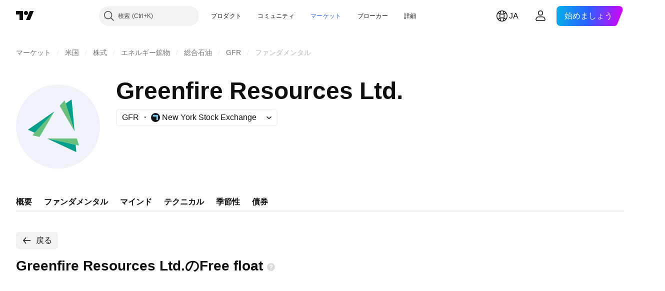

--- FILE ---
content_type: application/javascript; charset=utf-8
request_url: https://static.tradingview.com/static/bundles/ja.5731.02ec8734da8a07ba0373.js
body_size: 34
content:
(self.webpackChunktradingview=self.webpackChunktradingview||[]).push([[5731,84627],{148199:e=>{e.exports=["戻る"]},537276:e=>{e.exports=["変動"]},923599:e=>{e.exports=["変動率"]},821851:e=>{e.exports=["年間データ"]},384627:e=>{e.exports=["ファンダメンタルと統計情報"]},588176:e=>{e.exports=["半期データ"]},836452:e=>{e.exports=["四半期データ"]},351514:e=>{e.exports=["値"]}}]);

--- FILE ---
content_type: application/javascript; charset=utf-8
request_url: https://static.tradingview.com/static/bundles/ja.47026.11e6acbd45f5502efb8b.js
body_size: 2174
content:
(self.webpackChunktradingview=self.webpackChunktradingview||[]).push([[47026,25467,27741,37117],{238627:e=>{e.exports=["信用格付け"]},477734:e=>{e.exports=["価格"]},208627:e=>{e.exports=["価格"]},568461:e=>{e.exports=["利回り"]},975453:e=>{e.exports={en:["Yield to maturity"]}},348473:e=>{e.exports=["{symbolName}のリアルタイムデータは"]},684455:e=>{e.exports=["{exchange}取引所から提供されています。"]},600735:e=>{e.exports=["国別"]},192074:e=>{e.exports=["つなぎ足"]},840225:e=>{e.exports=["先物つなぎ足"]},260657:e=>{e.exports=["限月の期限満了"]},888916:e=>{e.exports=["取引"]},58796:e=>{e.exports=["Cboe One "]},639301:e=>{e.exports=["良いことにはすべて終わりがあります - この限月は期限を迎えました！"]},925416:e=>{e.exports=["本日 {date} 現在"]},800733:e=>{e.exports=["{date} 現在"]},285671:e=>{e.exports=["{date} に取引終了"]},117311:e=>{e.exports=["SPAC"]},830194:e=>{e.exports=["ブレッドクラム"]},570032:e=>{e.exports=["リアルタイムデータを購入"]},123110:e=>{e.exports=["データの問題"]},746954:e=>{e.exports=["デフォルト"]},419679:e=>{e.exports=["デフォルトした債券"]},331683:e=>{e.exports=["上場廃止の警告"]},50035:e=>{e.exports=["派生データ"]},576362:e=>{e.exports=["注目"]},76732:e=>{e.exports=["{shortName}ペアなどのライブトレードを提供しているブローカーをフィーチャー"]},675119:e=>{e.exports=["ハラールシンボル"]},284937:e=>{e.exports=["債務の支払が行われていない状態です。クーポンの支払または元本の返済について、発行者の支払が1ヶ月以上遅延しています。"]},403213:e=>{e.exports=["最終更新: {date}"]},327741:e=>{e.exports=["詳細を確認"]},437117:e=>{e.exports=["詳細"]},819863:e=>{e.exports=["ブレッドクラム詳細"]},326725:e=>{e.exports=["満期の一覧"]},534288:e=>{e.exports=["トレードなし"]},997751:e=>{e.exports=["ソース"]},133059:e=>{e.exports=["ミニ先物取引の規模を小さくしたバージョン（一般的にミニサイズの1/10）"]},722066:e=>{e.exports=["スーパーチャートで確認"]},595481:e=>{e.exports=["シンボル"]},871847:e=>{e.exports=["先物つなぎ足は、各限月を連結した人工的な先物銘柄です。「1!」のつなぎ足は期近物（限月が最も近いもの）を表し、「2!」のつなぎ足は2番目に満期を迎える限月を表しています。"]},944138:e=>{e.exports=["合成シンボル"]},269716:e=>{e.exports=["米ドル建ての価格"]},401885:e=>{e.exports=["{currency}建ての価格"]},994972:e=>{e.exports=["一次上場"]},843341:e=>{e.exports=["プロダクト"]},353389:e=>{e.exports=["個人投資家向けにサイズを縮小したデリバティブ取引（一般的に標準サイズの1/5）"]},295246:e=>{e.exports=["第一となる主要な証券取引所で、企業の株式が上場・取引されています。"]},694995:e=>{e.exports=["資本金によるコインのランク"]},749125:e=>{e.exports=["この資産はまもなく上場予定です。取引開始後、ライブデータが利用可能になります。それまではファンダメンタルデータをご覧ください。"]},624669:e=>{e.exports=["このデータはリアルタイムですが、主要取引所からの公式なデータとは若干異なる場合があります。"]},352668:e=>{e.exports=["このデータはリアルタイムですが、{exchange}からの公式なデータとは若干異なる場合があります。"]},784123:e=>{e.exports=["事業計画未定の開発段階の企業で、多くの場合、将来の合併や買収に向けた資金調達を目的に設立されます。"]},484484:e=>{e.exports=["これは利息を禁じるイスラム法に準拠したシャリア・コンプライアントの債券で「スクーク（イスラム債）」と呼ばれることもしばしばあります。利息の支払を行う従来の債券とは異なり、スクークは原資産や事業の所有権を表しており、投資家はそこから分配される利益や賃貸収入からリターンを得ることになっています。"]},667607:e=>{e.exports=["この銘柄は、イスラム法に従うことを意味するシャリア・コンプライアントの銘柄です。この企業は利息の請求や受け取りをせず、特定のセクター（ギャンブル、アルコール、タバコ、豚肉製品）には関与していません。"]},983556:e=>{e.exports=["この銘柄はもう取引されていないため、新規データは追加されません。しかし、過去データはこちらでご覧いただけます。"]},619481:e=>{e.exports=["これは様々なソースから得られる生データを組み合わせたり、加工することによって作られる財務指標を指します。"]},90589:e=>{e.exports=["このシンボルは他の取引所のレートを用いてTradingViewが算出したものです。"]},792101:e=>{e.exports=["{brokerName}でトレード"]},266712:e=>{e.exports=["上場予定"]},258525:e=>{e.exports=["{date} 現在"]},173955:e=>{e.exports=["限月: {date}"]},655154:e=>{
e.exports=["{originalExchange}による{exchange}のデータ"]}}]);

--- FILE ---
content_type: image/svg+xml
request_url: https://s3-symbol-logo.tradingview.com/greenfire-resources-ltd--big.svg
body_size: 452
content:
<!-- by TradingView --><svg width="56" height="56" viewBox="0 0 56 56" xmlns="http://www.w3.org/2000/svg"><path fill="#F0F3FA" d="M0 0h56v56H0z"/><path d="M38.58 30.45c.03-.3.03-.5 0-.59-1.84-5.73-3.66-11.45-5.47-17.16l3.93-2.68c.05-.04.08-.02.08.04L39 30.96c0 .04-.01.05-.05.02a1.44 1.44 0 0 1-.36-.53Z" fill="#029F8A"/><path d="M33.11 12.7c1.8 5.71 3.63 11.43 5.47 17.16.03.1.03.3 0 .59l-9.44-16.16c-.05-.07-.04-.14.02-.2l3.18-3.43c.05-.06.1-.05.12.03l.65 2.01ZM12.4 32.2l11.45-12.35c.28-.3.55-.62.79-.94.07-.1.16-.17.26-.22.11-.06.2-.13.29-.23.08-.1.06-.18-.05-.24.12-.12.23-.19.32-.19.07 0 .09.02.06.08l-.32.55-9.38 16.12c-.06.1-.15.15-.27.12l-4.5-.98c-.12-.03-.14-.09-.06-.18l1.41-1.54Z" fill="#69C07B"/><path d="M25.14 18.22c.11.06.13.14.05.24a.92.92 0 0 1-.29.23c-.1.05-.2.13-.26.22-.24.32-.5.63-.8.94A5729.5 5729.5 0 0 1 12.4 32.2l-4.36-2.02c-.05-.02-.05-.05 0-.09l17.1-11.87Z" fill="#029F8A"/><path d="M39.8 40.2a2453.05 2453.05 0 0 1-17.9-3.95 3 3 0 0 0-.72-.16c-.08 0-.13.03-.14.08-.03.02-.06.02-.1-.01a1.02 1.02 0 0 0-.06-.04.08.08 0 0 1-.03-.06c0-.04.01-.05.05-.05L40.4 36c.09 0 .15.04.18.13l1.4 4.43c.04.1 0 .14-.1.11l-2.09-.46Z" fill="#69C07B"/><path d="m39.8 40.21.4 4.68c.02.1-.03.14-.13.09l-19.03-8.8c.01-.06.06-.08.14-.08a3 3 0 0 1 .72.16l.29.08c5.88 1.32 11.74 2.6 17.6 3.87Z" fill="#029F8A"/></svg>

--- FILE ---
content_type: application/javascript; charset=utf-8
request_url: https://static.tradingview.com/static/bundles/39381.a0a8147ae4790c889dd0.js
body_size: 11044
content:
(self.webpackChunktradingview=self.webpackChunktradingview||[]).push([[39381],{903728:e=>{e.exports={content:"content-DAxjbs7m"}},809049:e=>{e.exports={positioner:"positioner-lATuqHRX",invisible:"invisible-lATuqHRX"}},481351:e=>{e.exports={floatingArrow:"floatingArrow-jVDcD0fm",top:"top-jVDcD0fm","top-left":"top-left-jVDcD0fm","top-right":"top-right-jVDcD0fm",bottom:"bottom-jVDcD0fm","bottom-left":"bottom-left-jVDcD0fm","bottom-right":"bottom-right-jVDcD0fm",right:"right-jVDcD0fm","right-top":"right-top-jVDcD0fm","right-bottom":"right-bottom-jVDcD0fm",isSafari:"isSafari-jVDcD0fm",left:"left-jVDcD0fm","left-top":"left-top-jVDcD0fm","left-bottom":"left-bottom-jVDcD0fm"}},124329:e=>{e.exports={endSlotWrapper:"endSlotWrapper-zN6s8BtT",endSlotRtl:"endSlotRtl-zN6s8BtT",divider:"divider-zN6s8BtT",contentRtl:"contentRtl-zN6s8BtT",endSlotContent:"endSlotContent-zN6s8BtT",endSlotContentRtl:"endSlotContentRtl-zN6s8BtT",tooltipBaseWrapper:"tooltipBaseWrapper-zN6s8BtT",transparent:"transparent-zN6s8BtT",opaque:"opaque-zN6s8BtT",disableInteractive:"disableInteractive-zN6s8BtT",tooltipBase:"tooltipBase-zN6s8BtT",contentWrapper:"contentWrapper-zN6s8BtT",content:"content-zN6s8BtT"}},928534:e=>{e.exports={"tablet-small-breakpoint":"(max-width: 440px)",item:"item-jFqVJoPk",hovered:"hovered-jFqVJoPk",isDisabled:"isDisabled-jFqVJoPk",isActive:"isActive-jFqVJoPk",shortcut:"shortcut-jFqVJoPk",toolbox:"toolbox-jFqVJoPk",withIcon:"withIcon-jFqVJoPk","round-icon":"round-icon-jFqVJoPk",icon:"icon-jFqVJoPk",startSlot:"startSlot-jFqVJoPk",labelRow:"labelRow-jFqVJoPk",label:"label-jFqVJoPk",showOnHover:"showOnHover-jFqVJoPk","disclosure-item-circle-logo":"disclosure-item-circle-logo-jFqVJoPk",showOnFocus:"showOnFocus-jFqVJoPk"}},19741:e=>{e.exports={squareTabButton:"squareTabButton-huvpscfz",selected:"selected-huvpscfz",disableActiveStateStyles:"disableActiveStateStyles-huvpscfz",disabled:"disabled-huvpscfz",disableFocusOutline:"disableFocusOutline-huvpscfz",xlarge:"xlarge-huvpscfz",tabHiddenContent:"tabHiddenContent-huvpscfz",medium:"medium-huvpscfz",small:"small-huvpscfz",xsmall:"xsmall-huvpscfz",fake:"fake-huvpscfz",verticalTabsWrapper:"verticalTabsWrapper-huvpscfz",verticalButton:"verticalButton-huvpscfz",content:"content-huvpscfz",tabContent:"tabContent-huvpscfz",endSlotInDisclosure:"endSlotInDisclosure-huvpscfz"}},212563:e=>{e.exports={arrowIcon:"arrowIcon-nV6fm1zO",dropped:"dropped-nV6fm1zO"}},666792:e=>{e.exports={"css-value-square-tabs-xsmall-gap":"4px","css-value-square-tabs-small-gap":"8px","css-value-square-tabs-medium-gap":"12px","css-value-square-tabs-xlarge-gap":"12px"}},564589:e=>{e.exports={scrollWrap:"scrollWrap-mf1FlhVw",overflowScroll:"overflowScroll-mf1FlhVw",squareTabs:"squareTabs-mf1FlhVw",overflowWrap:"overflowWrap-mf1FlhVw",content:"content-mf1FlhVw",verticalContent:"verticalContent-mf1FlhVw",vertical:"vertical-mf1FlhVw",xsmall:"xsmall-mf1FlhVw",squareTabButton:"squareTabButton-mf1FlhVw",startSlotWrap:"startSlotWrap-mf1FlhVw",endSlotWrap:"endSlotWrap-mf1FlhVw",endUpperSlot:"endUpperSlot-mf1FlhVw",
startSlotWrapIconOnly:"startSlotWrapIconOnly-mf1FlhVw",small:"small-mf1FlhVw",medium:"medium-mf1FlhVw",xlarge:"xlarge-mf1FlhVw",squareTabCounter:"squareTabCounter-mf1FlhVw"}},449807:(e,t,o)=>{"use strict";o.d(t,{useIntersectionObserver:()=>l});var n=o(50959),r=o(650279),a=o(267521);function l(e,t={},o=[]){const l=(0,n.useRef)(null),i=(0,n.useRef)(e);i.current=e;const{ref:s=null,...c}=t,u=(0,n.useRef)(c);(0,r.default)(t,u.current)||(u.current=t);const d=(0,a.useFunctionalRefObject)(s),p=(0,n.useCallback)((e=>{d(e),null!==l.current&&(l.current.disconnect(),null!==e&&l.current.observe(e))}),[d,l]);return(0,n.useEffect)((()=>(l.current=new IntersectionObserver(((e,t)=>i.current(e,t)),{...u.current,root:u.current?.root?.current}),d.current&&p(d.current),()=>{l.current?.disconnect()})),[d,u.current,...o]),p}},610466:(e,t,o)=>{"use strict";o.d(t,{useRefRect:()=>i});var n=o(50959),r=o(45859);const a={x:0,y:0,width:0,height:0};function l(e){return function(e){if(!e)return a;const{x:t,y:o,width:n,height:r}=e.getBoundingClientRect();return{x:t,y:o,width:n,height:r}}(e.current)}function i(e,t,o=[]){const[i,s]=(0,n.useState)(a);return(0,n.useEffect)((()=>{const t=()=>{s(l(e))},n=o.map((e=>(e.subscribe(t),()=>e.unsubscribe(t))));return(0,r.forkFn)(...n)}),[...o,e]),(0,n.useLayoutEffect)((()=>{t&&s(l(e))}),[e,t]),i}},527806:(e,t,o)=>{"use strict";function n(){return{x:0,y:0,width:document.documentElement.clientWidth,height:document.documentElement.clientHeight}}o.d(t,{getWindowRect:()=>n})},624787:(e,t,o)=>{"use strict";o.d(t,{applySlideToFitOnAxis:()=>r});var n=o(11144);function r(e,t,o){if(e.start<o.start)return(0,n.createInterval)(o.start,e.length);return e.start+e.length>o.start+o.length?(0,n.createInterval)(o.start+o.length-e.length,e.length):(0,n.createInterval)(e.start,e.length)}},951009:(e,t,o)=>{"use strict";function n(e){const t=e[0].contentRect,o=function(e,t){const o=Math.max(e.x,t.x),n=Math.max(e.y,t.y),r=Math.min(e.x+e.width,t.x+t.width),a=Math.min(e.y+e.height,t.y+t.height);if(!(o>r||n>a))return{x:o,y:n,width:r-o,height:a-n}}(t,{...e[0].screenRect});return o?t.width*t.height-o.width*o.height:Number.POSITIVE_INFINITY}o.d(t,{bySmallestArea:()=>n})},9194:(e,t,o)=>{"use strict";function n(e){return t=>function(e,t){return function(e,t){let o=e[0],n=t(o);for(let r=1;r<e.length;r++){const a=e[r],l=t(a);l<n&&(n=l,o=a)}return o}(e,t)}(t,e)}o.d(t,{ruleSelectionBehaviorBySmallestOverlapToImpl:()=>n})},547389:(e,t,o)=>{"use strict";function n(e,t){return{x:t?-e.x:1-e.x,y:e.y}}function r(e,t){return e.map((e=>function(e,t){return{name:t&&e.rtlName||e.name,anchorPoint:n(e.anchorPoint),contentPoint:n(e.contentPoint),offset:e.offset?n(e.offset,!0):void 0}}(e,t)))}o.d(t,{chosePosition:()=>c});var a=o(11144);function l(e,t,o,n){const r=n.horizontal((0,a.createHorizontalInterval)(e),(0,a.createHorizontalInterval)(t),(0,a.createHorizontalInterval)(o)),l=n.vertical((0,a.createVerticalInterval)(e),(0,a.createVerticalInterval)(t),(0,a.createVerticalInterval)(o));return{x:r.start,y:l.start,width:r.length,height:l.length}}function i(e,t){
const o=e.start+e.length,n=t.start+t.length;return e.start<t.start?{overflow:t.start-e.start,correction:t.start-e.start}:o>n?{overflow:o-n,correction:n-o}:{overflow:0,correction:0}}function s(e,t,o,n){const r=function(e,t,o){const{anchorPoint:n,contentPoint:r,offset:a}=o;return{x:e.x+e.width*n.x-t.width*r.x+(a?.x??0),y:e.y+e.height*n.y-t.height*r.y+(a?.y??0)}}(e,t,o),l=(0,a.createInterval)(r.x,t.width),s=(0,a.createHorizontalInterval)(n),{overflow:c}=i(l,s),u=(0,a.createInterval)(r.y,t.height),d=(0,a.createVerticalInterval)(n),{overflow:p}=i(u,d);return{contentRect:{x:r.x,y:r.y,...t},screenRect:n,overflow:{x:c,y:p}}}function c(e,t,o,n,a,i=!1){const c=i?r(n,i):n,u=[];for(const n of c){const r=s(e,t,n,o);if(0===r.overflow.x&&0===r.overflow.y)return[r.contentRect,n];u.push([r,n])}const d=a.pickRule(u);return[l(d[0].contentRect,e,o,a),d[1]]}},11144:(e,t,o)=>{"use strict";function n(e,t){return{start:e,length:t}}function r(e){return n(e.x,e.width)}function a(e){return n(e.y,e.height)}o.d(t,{createHorizontalInterval:()=>r,createInterval:()=>n,createVerticalInterval:()=>a})},861195:(e,t,o)=>{"use strict";function n(e,t){return t.x<=e.x&&e.x<=t.x+t.width&&t.y<=e.y&&e.y<=t.y+t.height}o.d(t,{isInRect:()=>n})},440623:(e,t,o)=>{"use strict";o.d(t,{RectanglePositionerContent:()=>i});var n=o(50959),r=o(247457),a=o(903728),l=o.n(a);function i(e){const{children:t}=e,{onContentResized:o}=(0,n.useContext)(r.RectanglePositionerContext),a=(0,n.useMemo)((()=>new ResizeObserver((([e])=>{o(e.borderBoxSize[0].inlineSize,e.borderBoxSize[0].blockSize)}))),[o]);return n.createElement("div",{ref:e=>{a.disconnect(),e&&a.observe(e)},className:l().content},t)}},247457:(e,t,o)=>{"use strict";o.d(t,{RectanglePositioner:()=>m,RectanglePositionerContext:()=>f});var n=o(50959),r=o(497754),a=o.n(r),l=o(430495),i=o(396853),s=o(547389),c=o(527806),u=o(809049),d=o.n(u);const p={width:0,height:0};function m(e){const{isRtl:t,anchoredAt:o,isOpen:r,placementRules:u,ifNonePlacementRuleMatched:m,anchorPositionerCardAppearanceClassname:h,refObjectToContentWrapperElement:b,children:v,onPlacementRuleSelected:g,getRootRect:T=c.getWindowRect,idOfContentWrapperElement:E,ariaLabelledby:x,ariaMultiselectable:S,role:w,dataQaId:y}=e,[C,P]=(0,n.useState)(void 0),N=(0,n.useCallback)((e=>{const t=Math.ceil(e.width),o=Math.ceil(e.height);P((e=>e?.width!==t||e?.height!==o?{width:t,height:o}:e))}),[P]),I=(0,n.useCallback)(((e,t)=>{N({width:e,height:t})}),[N]);(0,n.useEffect)((()=>{r||P(void 0)}),[r]);const[R,O]=(0,n.useMemo)((()=>(0,s.chosePosition)(o,C??p,T(),u,m,t)),[o,C,T,u,m,t]);if((0,n.useEffect)((()=>{if(O&&g)return g(O)}),[O,g]),!r)return null;const A=[],M={},_={};for(const t of["width","height"]){const n=e[t];(Array.isArray(n)?n:[n]).filter((e=>!!e)).forEach((e=>{if("content"===e.by)return;if("class"===e.by)return void A.push(e.className);const n=e.type??"exact";("exact"===n?M:_)["--ui-lib-positioner-anchor-"+n+"-"+t]=o[t]+"px"}))}const k=[h,d().positioner],L={...M,..._,"--ui-lib-positioner-anchor-width":o.width+"px","--ui-lib-positioner-anchor-height":o.height+"px",
"--ui-lib-positioner-content-point-y":O.contentPoint.y,"--ui-lib-positioner-content-point-x":O.contentPoint.x,"--ui-lib-positioner-anchor-top":o.y+"px","--ui-lib-positioner-anchor-left":o.x+"px"},F=n.createElement(f.Provider,{value:{onContentResized:I}},v);return n.createElement(l.Portal,null,void 0===C?n.createElement("div",{className:a()(d().invisible,...A,...k),style:L,"data-qa-id":y},F):n.createElement("div",{className:a()(...k,...A),style:{"--ui-lib-positioner-calculated-left":R.x+"px","--ui-lib-positioner-calculated-top":R.y+"px","--ui-lib-positioner-calculated-height":R.height+"px","--ui-lib-positioner-calculated-width":R.width+"px",...L},...(0,i.contentProps)(E,x,S,w),"data-qa-id":y,ref:b},F))}const f=(0,n.createContext)({onContentResized:()=>{}})},396853:(e,t,o)=>{"use strict";function n(e,t,o,n){return{role:n,"aria-labelledby":t,"aria-multiselectable":o,id:e}}o.d(t,{contentProps:()=>n})},945239:(e,t,o)=>{"use strict";o.d(t,{PLACEMENT_BOTTOM_ALIGN_CENTER:()=>a,PLACEMENT_BOTTOM_ALIGN_LEFT:()=>n,PLACEMENT_BOTTOM_ALIGN_RIGHT:()=>r,PLACEMENT_LEFT_ALIGN_BOTTOM:()=>m,PLACEMENT_LEFT_ALIGN_CENTER:()=>f,PLACEMENT_LEFT_ALIGN_TOP:()=>p,PLACEMENT_RIGHT_ALIGN_BOTTOM:()=>u,PLACEMENT_RIGHT_ALIGN_CENTER:()=>d,PLACEMENT_RIGHT_ALIGN_TOP:()=>c,PLACEMENT_TOP_ALIGN_CENTER:()=>s,PLACEMENT_TOP_ALIGN_LEFT:()=>l,PLACEMENT_TOP_ALIGN_RIGHT:()=>i});const n={name:"bottom-left",rtlName:"bottom-right",anchorPoint:{x:0,y:1},contentPoint:{x:0,y:0}},r={name:"bottom-right",rtlName:"bottom-left",anchorPoint:{x:1,y:1},contentPoint:{x:1,y:0}},a={name:"bottom",anchorPoint:{x:.5,y:1},contentPoint:{x:.5,y:0}},l={name:"top-left",rtlName:"top-right",anchorPoint:{x:0,y:0},contentPoint:{x:0,y:1}},i={name:"top-right",rtlName:"top-left",anchorPoint:{x:1,y:0},contentPoint:{x:1,y:1}},s={name:"top",anchorPoint:{x:.5,y:0},contentPoint:{x:.5,y:1}},c={name:"right-top",rtlName:"left-top",anchorPoint:{x:1,y:0},contentPoint:{x:0,y:0}},u={name:"right-bottom",rtlName:"left-bottom",anchorPoint:{x:1,y:1},contentPoint:{x:0,y:1}},d={name:"right",rtlName:"left",anchorPoint:{x:1,y:.5},contentPoint:{x:0,y:.5}},p={name:"left-top",rtlName:"right-top",anchorPoint:{x:0,y:0},contentPoint:{x:1,y:0}},m={name:"left-bottom",rtlName:"right-bottom",anchorPoint:{x:0,y:1},contentPoint:{x:1,y:1}},f={name:"left",rtlName:"right",anchorPoint:{x:0,y:.5},contentPoint:{x:1,y:.5}}},515550:(e,t,o)=>{"use strict";o.d(t,{isElementContainsElementThroughPortals:()=>d,isXYInsideElementThroughPortals:()=>u,useAnchorPortalPair:()=>c});var n=o(50959),r=o(650151),a=o(861195);const l=new Map;let i=0;function s(e){const t=(0,n.useCallback)((()=>{const t=(0,r.ensure)(e);return"current"in t?t.current:t()}),[e]);if(e)return t}function c(e,t){const o=s(e),r=s(t);(0,n.useEffect)((()=>{if(o&&r)return function(e,t){const o=i++;return l.set(o,[e,t]),()=>{l.delete(o)}}(o,r)}),[o,r])}function u(e,t,o){if(function(e,t,o){return(0,a.isInRect)({x:t,y:o},e.getBoundingClientRect())}(e,t,o))return!0;for(const n of l.values()){const r=n[0](),a=n[1]();if(r&&a&&e.contains(r)&&u(a,t,o))return!0}return!1}function d(e,t){
if(e.contains(t))return!0;for(const o of l.values()){const n=o[0](),r=o[1]();if(n&&r&&e.contains(n)&&d(r,t))return!0}return!1}},824992:(e,t,o)=>{"use strict";function n(e){return(t,o)=>(window.addEventListener(e,t,o),()=>{window.removeEventListener(e,t,o)})}o.d(t,{windowEvent:()=>n})},486259:(e,t,o)=>{"use strict";o.d(t,{useCloseOnScrollOutside:()=>l});var n=o(984201),r=o(515550);const a=(0,o(824992).windowEvent)("scroll");function l(e,t,o){(0,n.useConditionalEffect)(e,(()=>a((e=>{const n=o.current;if(!n)return;const a=e.target;if(!a)return;if((0,r.isElementContainsElementThroughPortals)(n,a))return;(0,r.isElementContainsElementThroughPortals)(a,n)&&t(!1,"currentLevel")}),!0)),[t,o])}},291647:(e,t,o)=>{"use strict";o.d(t,{useWindowResizeTrigger:()=>i,useWindowScrollTrigger:()=>s});var n=o(50959),r=o(621610),a=o(984201);function l(e,t,o){const l=(0,n.useMemo)((()=>(0,r.createSignal)()),[]);return(0,a.useConditionalEffect)(e,(()=>(window.addEventListener(t,l.fire,o),()=>{window.removeEventListener(t,l.fire,o)})),[l]),l}const i=(e=!0)=>l(e,"resize",!0),s=(e=!0)=>l(e,"scroll",!0)},984201:(e,t,o)=>{"use strict";o.d(t,{useConditionalEffect:()=>r});var n=o(50959);function r(e,t,o){(0,n.useEffect)((()=>{if(e)return t()}),[...o,e])}},266634:(e,t,o)=>{"use strict";o.d(t,{ArrowIcon:()=>r});var n=o(50959);const r=e=>n.createElement("svg",{width:"16",height:"5",viewBox:"0 0 16 5",xmlns:"http://www.w3.org/2000/svg",...e},n.createElement("path",{d:"M.5 5h15L8 0 .5 5Z",fill:"currentColor"}))},822772:(e,t,o)=>{"use strict";o.d(t,{TooltipBase:()=>h});var n=o(50959),r=o(497754),a=o.n(r),l=o(319796),i=o(23482),s=o(266634),c=o(481351),u=o.n(c);const d=({placement:e,...t})=>n.createElement("div",{className:a()(u().floatingArrow,e&&u()[e],i.isSafari&&u().isSafari),...t},n.createElement(s.ArrowIcon,null));var p=o(124329),m=o.n(p);function f({content:e,isRtl:t}){return n.createElement("span",{className:a()(m().endSlotWrapper,t&&m().endSlotRtl)},n.createElement(l.Divider,{className:m().divider,orientation:"vertical",type:"secondary",size:"xsmall"}),n.createElement("span",{className:a()(m().endSlotContent,t&&m().endSlotContentRtl)},e))}function h({id:e,content:t,endSlot:o,hasArrow:r=!0,isRtl:l=!1,placement:i="top",disableInteractive:s=!1,transparent:c,...u}){return n.createElement("div",{id:e,role:"tooltip",className:a()(m().tooltipBaseWrapper,s&&m().disableInteractive,c?m().transparent:m().opaque)},r&&n.createElement(d,{...u,placement:i}),n.createElement("div",{className:m().tooltipBase},n.createElement("div",{className:a()(m().contentWrapper,l&&m().contentRtl)},n.createElement("div",{className:m().content},t),o&&n.createElement(f,{content:o,isRtl:l}))))}},218296:(e,t,o)=>{"use strict";o.d(t,{TooltipStateless:()=>g});var n=o(50959),r=o(945239),a=o(242956),l=o(486259),i=o(291647),s=o(247457),c=o(610466),u=o(267521),d=o(440623),p=o(822772),m=o(9194),f=o(951009),h=o(624787);const b={"bottom-left":[r.PLACEMENT_BOTTOM_ALIGN_LEFT],bottom:[r.PLACEMENT_BOTTOM_ALIGN_CENTER],"bottom-right":[r.PLACEMENT_BOTTOM_ALIGN_RIGHT],
"top-left":[r.PLACEMENT_TOP_ALIGN_LEFT],top:[r.PLACEMENT_TOP_ALIGN_CENTER],"top-right":[r.PLACEMENT_TOP_ALIGN_RIGHT],"right-top":[r.PLACEMENT_RIGHT_ALIGN_TOP],right:[r.PLACEMENT_RIGHT_ALIGN_CENTER],"right-bottom":[r.PLACEMENT_RIGHT_ALIGN_BOTTOM],"left-top":[r.PLACEMENT_LEFT_ALIGN_TOP],left:[r.PLACEMENT_LEFT_ALIGN_CENTER],"left-bottom":[r.PLACEMENT_LEFT_ALIGN_BOTTOM]},v={pickRule:(0,m.ruleSelectionBehaviorBySmallestOverlapToImpl)(f.bySmallestArea),horizontal:h.applySlideToFitOnAxis,vertical:h.applySlideToFitOnAxis},g=(0,a.ignoreOnSSR)((function(e){const{anchor:t,open:o,id:r,content:a,endSlot:m,hasArrow:f=!0,isRtl:h=!1,onClose:g,placement:T=["top","bottom","left","right"],offset:E=0,closeOnScrollOutside:x=!1,disableInteractive:S,dataQaId:w}=e,[y,C]=(0,n.useState)(!0),P=f?4:E,N=(0,u.useFunctionalRefObject)((0,n.useRef)(null)),I=((e,t)=>(Array.isArray(e)?e:[e]).flatMap((e=>((e,t)=>e.map((e=>{const o={top:{x:0,y:-t},right:{x:t,y:0},bottom:{x:0,y:t},left:{x:-t,y:0}};return e.name?.split("-")[0]?{...e,offset:o[e.name.split("-")[0]]}:e})))(b[e],t))))(T,P),[R,O]=n.useState(void 0),A=(0,n.useCallback)((e=>{R?.name!==e?.name&&o&&(O(e),C(!1))}),[o,R?.name]);(0,n.useEffect)((()=>{o||(O(void 0),C(!0))}),[o]);const M=(0,i.useWindowResizeTrigger)(o),_=(0,i.useWindowScrollTrigger)(!x&&o);(0,l.useCloseOnScrollOutside)(x&&o,g,t);const k=(0,n.useMemo)((()=>[M,_]),[_,M]),L=(0,c.useRefRect)(t,o,k);return n.createElement(s.RectanglePositioner,{placementRules:I,ifNonePlacementRuleMatched:v,isOpen:o,width:[],height:[],anchoredAt:L,isRtl:h,refObjectToContentWrapperElement:N,onPlacementRuleSelected:A,dataQaId:w},n.createElement(d.RectanglePositionerContent,null,n.createElement(p.TooltipBase,{id:r,content:a,endSlot:m,hasArrow:f,isRtl:h,placement:R?.name,disableInteractive:S,transparent:y,"data-tooltip-inside-positioner":!0})))}))},710438:(e,t,o)=>{"use strict";o.d(t,{useTooltipState:()=>a});var n=o(50959);function r(e){void 0!==e.current&&(clearTimeout(e.current),e.current=void 0)}function a(e){const{openDelay:t=0,closeDelay:o=0}=e,[a,l]=(0,n.useState)(!1),i=(0,n.useRef)(),s=(0,n.useCallback)((e=>{r(i);const n=e?t:o;n>0?i.current=window.setTimeout((()=>{l(e),i.current=void 0}),n):l(e)}),[t,o]),c=(0,n.useCallback)((()=>s(!0)),[s]),u=(0,n.useCallback)((()=>s(!1)),[s]),d=(0,n.useCallback)((()=>s(!a)),[a,s]),p=(0,n.useCallback)((()=>{r(i),l(!1)}),[]);return(0,n.useEffect)((()=>()=>{r(i)}),[]),{visible:a,open:c,close:u,toggle:d,closeInstantly:p}}},89317:(e,t,o)=>{"use strict";o.d(t,{UI_LIB_DATA_QA_ID_PREFIX:()=>l,concatIfNotNull:()=>a,dataQaIds:()=>r});var n=o(147975);function r(e,t){return[e,t].filter(n.isExistent).join(" ")}function a(e,t){if((0,n.isExistent)(t))return[e,t].join(" ")}const l="ui-lib-"},45859:(e,t,o)=>{"use strict";function n(...e){return(...t)=>{e.forEach((e=>e?.(...t)))}}o.d(t,{forkFn:()=>n})},242956:(e,t,o)=>{"use strict";o.d(t,{ignoreOnSSR:()=>a});var n=o(50959),r=o(909358);function a(e){return t=>(0,r.useIsNonFirstRender)()?n.createElement(e,{...t}):null}},621610:(e,t,o)=>{"use strict";function n(){const e=new Set;return{
subscribe:t=>{e.add(t)},unsubscribe:t=>{e.delete(t)},fire:()=>{e.forEach((e=>e()))}}}o.d(t,{createSignal:()=>n})},147975:(e,t,o)=>{"use strict";function n(e){return null!=e}o.d(t,{isExistent:()=>n})},497763:(e,t,o)=>{"use strict";o.d(t,{OLD_SERIES_COLORS:()=>a,SERIES_COLORS:()=>r,getColorByIndex:()=>i,getItemByIndex:()=>l});var n=o(790188);const r=[n.colorsPalette["color-tv-blue-400"],n.colorsPalette["color-iguana-green-a700"],n.colorsPalette["color-tan-orange-500"],n.colorsPalette["color-sky-blue-400"],n.colorsPalette["color-berry-pink-a700"],n.colorsPalette["color-banana-yellow-700"],n.colorsPalette["color-minty-green-a400"],n.colorsPalette["color-berry-pink-a200"],n.colorsPalette["color-tv-blue-a100"],n.colorsPalette["color-grapes-purple-a700"],n.colorsPalette["color-ripe-red-a400"],n.colorsPalette["color-minty-green-500"],n.colorsPalette["color-grapes-purple-a100"],n.colorsPalette["color-deep-blue-a200"],n.colorsPalette["color-tan-orange-800"]],a=[n.colorsPalette["color-tv-blue-a200"],n.colorsPalette["color-sky-blue-300"],n.colorsPalette["color-banana-yellow-900"],n.colorsPalette["color-deep-blue-a100"],n.colorsPalette["color-banana-yellow-700"],n.colorsPalette["color-tv-blue-300"],n.colorsPalette["color-grapes-purple-a100"],n.colorsPalette["color-tv-blue-400"],n.colorsPalette["color-minty-green-300"],n.colorsPalette["color-berry-pink-300"],n.colorsPalette["color-tv-blue-a100"],n.colorsPalette["color-tan-orange-a200"],n.colorsPalette["color-iguana-green-400"],n.colorsPalette["color-ripe-red-400"],n.colorsPalette["color-sky-blue-300"],n.colorsPalette["color-banana-yellow-600"],n.colorsPalette["color-berry-pink-a200"],n.colorsPalette["color-tv-blue-200"],n.colorsPalette["color-banana-yellow-900"]];function l(e,t){const o=e[t%e.length];return o||e[0]}function i(e,t=r){return l(t,e)}},326870:(e,t,o)=>{"use strict";o.d(t,{useGetVerticalScaleOptions:()=>a});var n=o(50959),r=o(444530);function a(e){const t=(0,n.useMemo)((()=>{const t=e.every((e=>"percents"===e.valueType))?"percents":"numbers";return{visible:!0,considerZero:"numbers"===t,valueType:t}}),[e]),[o,a]=(0,n.useState)("percents"!==t.valueType),l=(0,r.useResizeObserver)((([e])=>{const{width:t}=e.contentRect;a(t>=301)}));return{leftVerticalScaleOptions:(0,n.useMemo)((()=>({visible:o&&"percents"!==t.valueType,considerZero:!1,valueType:"percents"})),[e,t.valueType,o]),rightVerticalScaleOptions:t,chartRef:l}}},530254:(e,t,o)=>{"use strict";o.d(t,{MAX_VAL:()=>d,format:()=>p,getFractionalDigitsNumber:()=>f,getMetricPrefix:()=>m});var n=o(650151),r=o(960521),a=o(39485),l=o(235614),i=o(392376),s=o(680574);const c=new Map;let u=null;const d=1e100;function p(e,t,o=2){return Math.abs(e)>=d?"—":"volume"===t?function(e){u||(u=new l.VolumeFormatter);return u.format(e)}(e):"percents"===t?(0,s.forceLTRStrSsr)(function(e,t){let o="";e<0&&(o="−",e=-e);return o+function(e){if(c.has(e))return(0,n.ensureDefined)(c.get(e));const t=new a.NumericFormatter({precision:e});return c.set(e,t),t}(t).format(e)}(e,o)+"%"):(0,s.forceLTRStrSsr)(function(e){
return(new i.FinancialsFormatter).format(e)}(e))}function m(e){const t=Math.abs(e);return t<995?{symbol:"",multiplier:1}:t<999995?{symbol:"K",multiplier:1e3}:t<999999995?{symbol:"M",multiplier:1e6}:t<999999999995?{symbol:"B",multiplier:1e9}:{symbol:"T",multiplier:1e12}}function f(e){const t=(0,r.Big)(e);return Math.max(t.c.length-t.e-1,0)}},99171:(e,t,o)=>{"use strict";o.d(t,{PopupMenuDisclosureView:()=>d});var n=o(50959),r=o(89317),a=o(45968),l=o(650151);const i={x:0,y:0};function s(e,t,o){return(0,n.useCallback)((()=>function(e,t,{x:o=i.x,y:n=i.y}=i){const r=(0,l.ensureNotNull)(e).getBoundingClientRect(),a={x:r.left+o,y:r.top+r.height+n,indentFromWindow:{top:4,bottom:4,left:4,right:4}};return t&&(a.overrideWidth=r.width),a}(e.current,t,o)),[e,t])}var c=o(586240);const u=parseInt(c["size-header-height"]);function d(e){const{button:t,popupChildren:o,buttonRef:l,listboxId:i,listboxClassName:c,listboxTabIndex:d,matchButtonAndListboxWidths:p,isOpened:m,scrollWrapReference:f,listboxReference:h,onClose:b,onOpen:v,onListboxFocus:g,onListboxBlur:T,onListboxKeyDown:E,listboxAria:x,repositionOnScroll:S=!0,closeOnHeaderOverlap:w=!1,popupPositionCorrection:y={x:0,y:0},popupPosition:C,dataQaId:P}=e,N=s(l,p,y),I=w?u:0;return n.createElement(n.Fragment,null,t,n.createElement(a.PopupMenu,{...x,dataQaId:(0,r.dataQaIds)("ui-kit-disclosure-popup",P),id:i,className:c,tabIndex:d,isOpened:m,position:C||N,repositionOnScroll:S,onClose:b,onOpen:v,doNotCloseOn:l.current,reference:h,scrollWrapReference:f,onFocus:g,onBlur:T,onKeyDown:E,closeOnScrollOutsideOffset:I},o))}},435697:(e,t,o)=>{"use strict";o.d(t,{useMatchMedia:()=>n.useMatchMedia,useSafeMatchMedia:()=>n.useSafeMatchMedia});var n=o(222463)},50430:(e,t,o)=>{"use strict";o.d(t,{useTheme:()=>a});var n=o(631078),r=o(909740);function a(){return(0,n.useWatchedValueReadonly)({watchedValue:r.watchedTheme})}},634993:(e,t,o)=>{"use strict";o.d(t,{DEFAULT_POPUP_MENU_ITEM_THEME:()=>u,PopupMenuItem:()=>p});var n=o(50959),r=o(497754),a=o(345848),l=o(224743),i=o(495217),s=o(184277),c=o(928534);const u=c;function d(e){e.stopPropagation()}function p(e){const{id:t,role:o,className:u,title:p,labelRowClassName:m,labelClassName:f,toolboxClassName:h,shortcut:b,forceShowShortcuts:v,icon:g,iconClassname:T,isActive:E,isDisabled:x,isHovered:S,appearAsDisabled:w,label:y,link:C,showToolboxOnHover:P,showToolboxOnFocus:N,target:I,rel:R,toolbox:O,toolboxRole:A,reference:M,onMouseOut:_,onMouseOver:k,onKeyDown:L,suppressToolboxClick:F=!0,theme:B=c,tabIndex:V,tagName:z,renderComponent:q,roundedIcon:D,iconAriaProps:W,circleLogo:j,dontClosePopup:G,onClick:H,onClickArg:U,trackEventObject:J,trackMouseWheelClick:Q,trackRightClick:K,startSlot:X,...Z}=e,$=(0,n.useRef)(null),Y=(0,n.useMemo)((()=>function(e){function t(t){const{reference:o,...r}=t,a=e??(r.href?"a":"div"),l="a"===a?r:function(e){const{download:t,href:o,hrefLang:n,media:r,ping:a,rel:l,target:i,type:s,referrerPolicy:c,...u}=e;return u}(r);return n.createElement(a,{...l,ref:o})}return t.displayName=`DefaultComponent(${e})`,t}(z)),[z]),ee=q??Y
;return n.createElement(ee,{...Z,id:t,role:o,className:r(u,B.item,g&&B.withIcon,{[B.isActive]:E,[B.isDisabled]:x||w,[B.hovered]:S}),title:p,href:C,target:I,rel:R,reference:function(e){$.current=e,"function"==typeof M&&M(e);"object"==typeof M&&(M.current=e)},onClick:function(e){if(x)return;J&&(0,a.trackEvent)(J.category,J.event,J.label);H&&H(U,e);G||(e.currentTarget.dispatchEvent(new CustomEvent("popup-menu-close-event",{bubbles:!0,detail:{clickType:(0,s.isKeyboardClick)(e)?"keyboard":"mouse"}})),(0,l.globalCloseMenu)())},onContextMenu:function(e){J&&K&&(0,a.trackEvent)(J.category,J.event,`${J.label}_rightClick`)},onMouseUp:function(e){if(1===e.button&&C&&J){let e=J.label;Q&&(e+="_mouseWheelClick"),(0,a.trackEvent)(J.category,J.event,e)}},onMouseOver:k,onMouseOut:_,onKeyDown:L,tabIndex:V},j&&n.createElement(i.CircleLogo,{...W,className:c["disclosure-item-circle-logo"],size:"xxxsmall",logoUrl:j.logoUrl,placeholderLetter:"placeholderLetter"in j?j.placeholderLetter:void 0}),X&&n.createElement("span",{className:B.startSlot},X),g&&n.createElement("span",{"aria-label":W&&W["aria-label"],"aria-hidden":W&&Boolean(W["aria-hidden"]),className:r(B.icon,D&&c["round-icon"],T),dangerouslySetInnerHTML:{__html:g}}),n.createElement("span",{className:r(B.labelRow,m)},n.createElement("span",{className:r(B.label,f)},y)),(void 0!==b||v)&&n.createElement("span",{className:B.shortcut},(te=b)&&te.split("+").join(" + ")),void 0!==O&&n.createElement("span",{role:A,onClick:F?d:void 0,className:r(h,B.toolbox,{[B.showOnHover]:P,[B.showOnFocus]:N})},O));var te}},251661:(e,t,o)=>{"use strict";o.d(t,{SquareTabs:()=>n.SquareTabs});var n=o(365847);o(50959),o(458010);o(549138)},364917:(e,t,o)=>{"use strict";o.d(t,{SquareTabsSizeContext:()=>n});const n=(0,o(50959).createContext)("small")},390247:(e,t,o)=>{"use strict";o.d(t,{SquareTabButton:()=>p});var n=o(50959),r=o(497754),a=o(728804),l=o(586240),i=o(843085),s=o(435697),c=o(364917),u=o(549138),d=o(19741);const p=(0,n.forwardRef)(((e,t)=>{const o=n.useContext(c.SquareTabsSizeContext),p=(0,n.useContext)(a.CustomBehaviourContext),{id:m,active:f,fake:h,theme:b=d,enableActiveStateStyles:v=p.enableActiveStateStyles,hideFocusOutline:g=!1,endSlot:T,startSlot:E,children:x,isVertical:S,disabled:w,highlighted:y,endUpperSlot:C,iconOnlyOnAdaptive:P,overflowAdaptive:N="media-mf-phone-landscape",...I}=e,R=(0,i.getTextForTooltip)(x),O=!(0,s.useSafeMatchMedia)(l[N])&&P,A=e=>n.createElement(u.SquareTabContent,{"aria-hidden":e,endSlot:T,startSlot:E,endUpperSlot:C,className:e?d.tabHiddenContent:d.tabContent,isVertical:S,disabled:w,size:o,iconOnly:O},x);return n.createElement("button",{...I,id:m,ref:t,className:r("apply-common-tooltip","apply-overflow-tooltip","apply-overflow-tooltip--check-children-recursively","apply-overflow-tooltip--allow-text",b.squareTabButton,f&&b.selected,b[o],h&&b.fake,!v&&b.disableActiveStateStyles,g&&b.disableFocusOutline,S&&b.verticalButton,w&&b.disabled),"data-overflow-tooltip-text":R,"data-tooltip-show-on-focus":"true",title:O?R:void 0},A(!1),A(!0))}));p.displayName="SquareTabButton"},
798923:(e,t,o)=>{"use strict";o.d(t,{SquareTab:()=>l});var n=o(50959),r=o(551080),a=o(390247);const l=(0,n.forwardRef)(((e,t)=>{const{item:o,handleItemRef:l,onClick:i,...s}=e,c=(0,n.useCallback)((()=>{i&&i(o)}),[i,o]),u=(0,n.useCallback)((e=>{l&&l(o,e),(0,r.isomorphicRef)(t)(e)}),[o,l,t]);return n.createElement(a.SquareTabButton,{...s,id:o.id,onClick:c,ref:u,endSlot:o.endSlot,startSlot:o.startSlot,endUpperSlot:o.endUpperSlot,"aria-label":"radio"===s.role?o.label:void 0},o.label)}));l.displayName="SquareTab"},549138:(e,t,o)=>{"use strict";o.d(t,{SquareTabContent:()=>s,getSquareTabsScrollWrapClassNames:()=>c});var n=o(50959),r=o(497754),a=o.n(r),l=o(246002),i=o(564589);function s({startSlot:e,endSlot:t,children:o,className:r,"aria-hidden":s,isVertical:c,endUpperSlot:u,iconOnly:d,size:p}){const m=e&&n.createElement("span",{className:a()(i.startSlotWrap,d&&i.startSlotWrapIconOnly)},e),f=o&&!(c&&d)&&n.createElement("span",{className:a()(i.content,c&&i.verticalContent)},o),h=(0,n.useMemo)((()=>{if(c&&d&&n.isValidElement(t)){const e=t.props?.count;return e?n.createElement("span",{className:i.endUpperSlot},(0,l.getTabCounter)({count:e,size:(0,l.counterSizeFromSquareTabsSize)(p)})):null}return n.createElement(n.Fragment,null,t&&n.createElement("span",{className:i.endSlotWrap},t),u&&n.createElement("span",{className:i.endUpperSlot},u))}),[c,d,t,u,p]);return n.createElement("span",{"aria-hidden":s,className:r},m,f,h)}function c(e){const{overflowBehaviour:t}=e;return a()(i.scrollWrap,"scroll"===t&&i.overflowScroll,"wrap"===t&&i.overflowWrap)}},458010:(e,t,o)=>{"use strict";o.d(t,{SquareTabsImpl:()=>w});var n=o(50959),r=o(497754),a=o(444372),l=o(688697),i=o(248723),s=o(798923),c=o(662929),u=o(99171),d=o(634993),p=o(390247),m=o(79205),f=o(602948),h=o(212563);function b(e){const{isDropped:t=!1}=e;return n.createElement(m.Icon,{icon:f,className:r(h.arrowIcon,t&&h.dropped)})}function v(e){const{disabled:t,isOpened:o,hideFocusOutline:r,fake:a,items:l,buttonContent:i,buttonRef:s,buttonTheme:m,isHighlighted:f,onButtonClick:h,onItemClick:v,onClose:g}=e,T=(0,n.useRef)(null),E=(0,c.useMergedRefs)([s,T]);return n.createElement(u.PopupMenuDisclosureView,{buttonRef:T,listboxTabIndex:-1,isOpened:o,onClose:g,listboxAria:{"aria-hidden":!0},button:n.createElement(p.SquareTabButton,{"aria-hidden":!0,disabled:t,active:o,onClick:h,ref:E,tabIndex:-1,theme:m,hideFocusOutline:r,fake:a},i,n.createElement(b,{isDropped:o})),popupChildren:l.map((e=>n.createElement(d.PopupMenuItem,{key:e.id,onClick:v,onClickArg:e,isActive:f(e),label:e.label,isDisabled:e.disabled||t,startSlot:e.startSlot,toolbox:e.endUpperSlot?n.createElement("span",{className:m.endSlotInDisclosure},e.endUpperSlot):e.endSlot,dontClosePopup:!0})))})}var g=o(364917),T=o(557505),E=o(680574),x=o(549138),S=o(666792);function w(e){
const{disabled:t,moreButtonContent:c=()=>a.t(null,void 0,o(437117)),size:u="small",theme:d=T.defaultTheme,className:p,style:m,"data-name":f,"aria-controls":h,isRadioGroup:b}=e,w=parseInt(S[`css-value-square-tabs-${u}-gap`]),{enableActiveStateStyles:y,moreButtonRef:C,setItemRef:P,getBindings:N,handleMoreButtonClick:I,handleCollapsedItemClick:R,scrollWrapBinding:O,overflowBehaviour:A,tablistBinding:M,visibleTabs:_,hiddenTabs:k,handleActivate:L,isMobileTouch:F,getItemId:B,isDisclosureOpened:V,isHighlighted:z,closeDisclosure:q}=(0,i.useTabsMainHandlers)(l.TabNames.SquareButtonTabs,e,{isRtl:E.isRtl,scrollIntoViewOptions:{additionalScroll:w},isRadioGroup:b,gap:w});return n.createElement(g.SquareTabsSizeContext.Provider,{value:u},n.createElement("div",{...O,className:r((0,x.getSquareTabsScrollWrapClassNames)({overflowBehaviour:A}),p),style:{...m,"--ui-lib-private-squareTabs-gap":`${w}px`},"data-name":f},n.createElement("div",{...M,className:r(d.squareTabs,d[u])},_.map((e=>n.createElement(s.SquareTab,{...N(e)??{},key:e.id,item:e,onClick:()=>L(e),theme:d,enableActiveStateStyles:y,hideFocusOutline:F,ref:P(B(e)),...e.dataId&&{"data-id":e.dataId},"aria-controls":h}))),k.map((e=>n.createElement(s.SquareTab,{...N(e)??{},key:e.id,item:e,theme:d,enableActiveStateStyles:y,fake:!0,"aria-controls":h}))),n.createElement(v,{disabled:t,isOpened:V,items:k,buttonContent:c({hiddenTabs:k}),buttonRef:C,buttonTheme:d,isHighlighted:z,onButtonClick:I,onItemClick:R,onClose:q,hideFocusOutline:F,fake:0===k.length}))))}},365847:(e,t,o)=>{"use strict";o.d(t,{SquareTabs:()=>a});var n=o(50959),r=o(458010);function a(e){const{"data-name":t="square-tabs-buttons",...o}=e;return n.createElement(r.SquareTabsImpl,{...o,"data-name":t})}},557505:(e,t,o)=>{"use strict";o.d(t,{defaultTheme:()=>l});var n=o(995683),r=o(564589),a=o(19741);const l=(0,n.mergeThemes)(a,r)},672475:(e,t,o)=>{"use strict";function n(e){return e.charAt(0).toUpperCase()+e.substring(1)}o.d(t,{capitalizeFirstLetter:()=>n})},615309:e=>{e.exports='<svg xmlns="http://www.w3.org/2000/svg" viewBox="0 0 18 18" width="18" height="18"><path fill="currentColor" d="M9.84 9 6.62 5.33l.76-.66L11.16 9l-3.78 4.33-.76-.66L9.84 9Z"/></svg>'}}]);